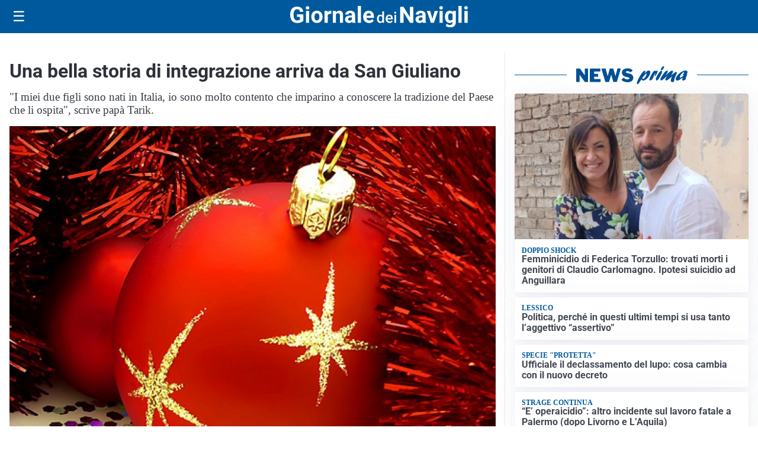

--- FILE ---
content_type: text/html; charset=utf8
request_url: https://giornaledeinavigli.it/media/my-theme/widgets/list-posts/sidebar-video-piu-visti.html?ts=29488650
body_size: 770
content:
<div class="widget-title"><span>Video più visti</span></div>
<div class="widget-sidebar-featured-poi-lista">
            
                    <article class="featured">
                <a href="https://giornaledeinavigli.it/cronaca/aggrediscono-e-rapinano-due-giovani-con-catena-coltello-e-un-cane-di-grossa-taglia-due-arresti-a-milano/">
                                            <figure><img width="480" height="300" src="https://giornaledeinavigli.it/media/2026/01/Progetto-senza-titolo-90-1-480x300.jpg" class="attachment-thumbnail size-thumbnail wp-post-image" alt="Aggrediscono e rapinano due giovani con catena, coltello e un cane di grossa taglia: due arresti a Milano" loading="lazy" sizes="(max-width: 480px) 480px, (max-width: 1024px) 640px, 1280px" decoding="async" /></figure>
                                        <div class="post-meta">
                                                    <span class="lancio">il video dell'aggressione</span>
                                                <h3>Aggrediscono e rapinano due giovani con catena, coltello e un cane di grossa taglia: due arresti a Milano</h3>
                    </div>
                </a>
            </article>
                    
                    <article class="compact">
                <a href="https://giornaledeinavigli.it/attualita/medici-e-medicina-i-primi-mille-giorni-che-determinano-la-salute-futura-e-le-nuove-frontiere-della-neonatologia/">
                    <div class="post-meta">
                                                    <span class="lancio">televisione</span>
                                                <h3>&#8220;Medici e Medicina&#8221;: i primi mille giorni che determinano la salute futura e le nuove frontiere della neonatologia</h3>
                    </div>
                </a>
            </article>
                    
                    <article class="compact">
                <a href="https://giornaledeinavigli.it/attualita/un-gesto-concreto-contro-la-poverta-di-progetto-arca-un-numero-solidale-a-sostegno-delle-famiglie-in-difficolta/">
                    <div class="post-meta">
                                                    <span class="lancio">Aiutare chi fatica</span>
                                                <h3>Un nuovo gesto concreto contro la povertà di Progetto Arca: un numero solidale a sostegno delle famiglie in difficoltà</h3>
                    </div>
                </a>
            </article>
            </div>

<div class="widget-footer"><a role="button" href="/multimedia/video/" class="outline widget-more-button">Altri video</a></div>